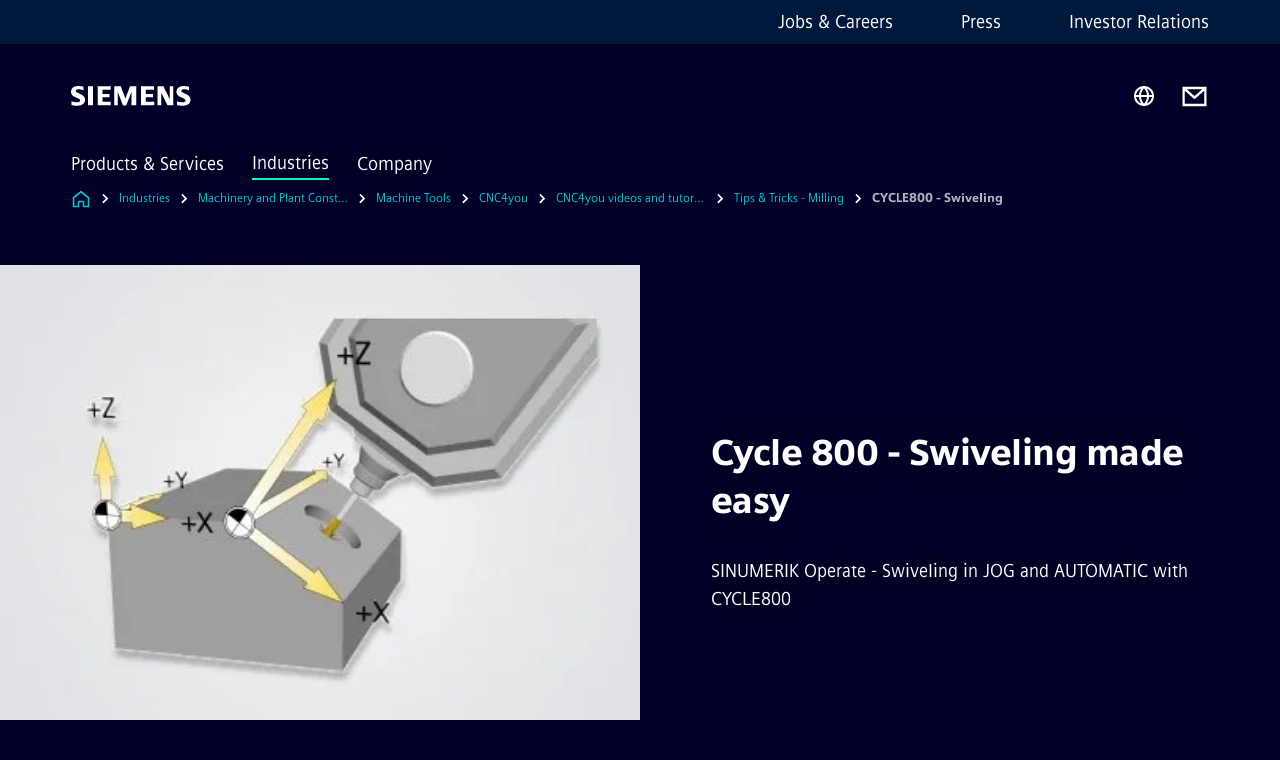

--- FILE ---
content_type: text/html
request_url: https://www.siemens.com/us/en/industries/solutions-for-machine-builders/machine-tools/cnc4you/cnc4you-videos/ttt-mill/cycle800.html
body_size: 8717
content:
<!DOCTYPE html>
<html lang='en' dir='ltr'>

  <head>
    <meta charset='utf-8' />
    <link rel="stylesheet" type="text/css" href="/assets/static/onRenderClient.45efb5d4.css"><link rel="stylesheet" type="text/css" href="/assets/static/search.1156d725.css"><link rel="stylesheet" type="text/css" href="/assets/static/StepCarousel.cca2ceee.css"><link rel="stylesheet" type="text/css" href="/assets/static/ResponsiveLayout.7f1d8e7e.css"><link rel="stylesheet" type="text/css" href="/assets/static/Modal.02e7bb2e.css"><link rel="stylesheet" type="text/css" href="/assets/static/ScrollbarShadows.5173f092.css"><link rel="stylesheet" type="text/css" href="/assets/static/use-section-in-viewport.db47ab30.css">
    <link rel="stylesheet" type="text/css" href="/assets/static/StageWrapper.f250b17a.css"><link rel="stylesheet" type="text/css" href="/assets/static/Logo.0c904b93.css"><link rel="stylesheet" type="text/css" href="/assets/static/SearchInput.2865e8cc.css"><link rel="stylesheet" type="text/css" href="/assets/static/Breadcrumbs.3497a2a9.css"><link rel="stylesheet" type="text/css" href="/assets/static/Button.7d9878e9.css"><link rel="stylesheet" type="text/css" href="/assets/static/DefaultPage.ec7bd55c.css"><link rel="preload" href="/assets/static/SectionAnchor.9aae9b0c.css" as="style" type="text/css"><meta name="viewport" content="width=device-width, initial-scale=1, maximum-scale=1, minimum-scale=1, user-scalable=no, viewport-fit=cover" /><meta name='app-revision' content='2025-11-20T10:13:36.000Z - master - 6f77caf' /><meta http-equiv='Cache-Control' content='public, max-age=600, must-revalidate'><link rel="preload" as="image" imagesrcset="https://assets.new.siemens.com/siemens/assets/api/uuid:bb3f3556-6e91-4df3-8877-14a673bfe244/width:3840/quality:high/scrshot-swivel-schwenken-cycle800-cnc-en.webp 3840w,https://assets.new.siemens.com/siemens/assets/api/uuid:bb3f3556-6e91-4df3-8877-14a673bfe244/width:2732/quality:high/scrshot-swivel-schwenken-cycle800-cnc-en.webp 2732w,https://assets.new.siemens.com/siemens/assets/api/uuid:bb3f3556-6e91-4df3-8877-14a673bfe244/width:2224/quality:high/scrshot-swivel-schwenken-cycle800-cnc-en.webp 2224w,https://assets.new.siemens.com/siemens/assets/api/uuid:bb3f3556-6e91-4df3-8877-14a673bfe244/width:2048/quality:high/scrshot-swivel-schwenken-cycle800-cnc-en.webp 2048w,https://assets.new.siemens.com/siemens/assets/api/uuid:bb3f3556-6e91-4df3-8877-14a673bfe244/width:1920/quality:high/scrshot-swivel-schwenken-cycle800-cnc-en.webp 1920w,https://assets.new.siemens.com/siemens/assets/api/uuid:bb3f3556-6e91-4df3-8877-14a673bfe244/width:1266/quality:high/scrshot-swivel-schwenken-cycle800-cnc-en.webp 1266w,https://assets.new.siemens.com/siemens/assets/api/uuid:bb3f3556-6e91-4df3-8877-14a673bfe244/width:1125/quality:high/scrshot-swivel-schwenken-cycle800-cnc-en.webp 1125w,https://assets.new.siemens.com/siemens/assets/api/uuid:bb3f3556-6e91-4df3-8877-14a673bfe244/width:750/quality:high/scrshot-swivel-schwenken-cycle800-cnc-en.webp 750w,https://assets.new.siemens.com/siemens/assets/api/uuid:bb3f3556-6e91-4df3-8877-14a673bfe244/width:640/quality:high/scrshot-swivel-schwenken-cycle800-cnc-en.webp 640w,https://assets.new.siemens.com/siemens/assets/api/uuid:bb3f3556-6e91-4df3-8877-14a673bfe244/width:320/quality:high/scrshot-swivel-schwenken-cycle800-cnc-en.webp 320w,https://assets.new.siemens.com/siemens/assets/api/uuid:bb3f3556-6e91-4df3-8877-14a673bfe244/width:100/quality:low/scrshot-swivel-schwenken-cycle800-cnc-en.webp 100w" imagesizes="100vw" fetchpriority="high" /><title>CYCLE800 - Swiveling - Siemens US</title>
<link rel="canonical" href="https://www.siemens.com/us/en/industries/solutions-for-machine-builders/machine-tools/cnc4you/cnc4you-videos/ttt-mill/cycle800.html">
<meta name="dc.date.created" content="2025-07-28T15:10:58.655Z" data-generated="">
<meta name="dc.date.modified" content="2025-09-25T19:24:28.587Z" data-generated="">
<meta name="dc.identifier" content="/content/tenants/siemens-com/us/en/market-specific-solutions/machinebuilding/machine-tools/cnc4you/vids-n-tutorials/ttt-mill/cycle-800" data-generated="">
<meta name="dc.language" content="en" data-generated="">
<meta name="dc.region" content="us" data-generated="">
<meta name="dc.type" content="Routing" data-generated="">
<meta name="description" content="Simplify 5-axis machining with CYCLE800: easily define and transform working planes for precise 3+2 axis positioning on milling machines." data-generated="">
<meta name="format-detection" content="telephone=no" data-generated="">
<meta name="fragmentUUID" content="siem:eMkROlp3zQq" data-generated="">
<meta name="google-site-verification" content="Fvc_0K5ODtgQhJnUZsLIdmILnMTt2yNV_oA4xxtDVSw" data-generated="">
<meta name="language" content="en" data-generated="">
<meta name="msapplication-tap-highlight" content="NO" data-generated="">
<meta name="robots" content="index,follow" data-generated="">
<meta name="searchTitle" content="CYCLE800 - Swiveling made easy" data-generated="">
<meta name="template" content="fw_base-page-template" data-generated="">
<meta name="twitter:card" content="summary_large_image" data-generated="">
<meta name="twitter:site" content="@SiemensUSA" data-generated="">
<meta name="viewport" content="width=device-width, initial-scale=1.0, shrink-to-fit=no" data-generated="">
<meta name="x-ua-compatible" content="ie=edge" data-generated="">
<meta property="og:locale" content="en" data-generated="">
<meta property="og:site_name" content="Siemens" data-generated="">
<meta property="og:type" content="fw_Routing" data-generated="">
<meta property="og:url" content="https://www.siemens.com/us/en/industries/solutions-for-machine-builders/machine-tools/cnc4you/cnc4you-videos/ttt-mill/cycle800.html" data-generated=""><link rel="preconnect" href="https://assets.adobedtm.com" /><link rel="preconnect" href="https://w3.siemens.com" /><link rel="preconnect" href="https://siemens.sc.omtrdc.net" /><link rel="preconnect" href="https://assets.new.siemens.com" /><link rel='preconnect' href='https://api.dc.siemens.com/fluidweb' /><script src='//assets.adobedtm.com/launch-EN94e8a0c1a62247fb92741f83d3ea12b6.min.js'></script><link rel="apple-touch-icon" sizes="180x180" href="https://cdn.c2comms.cloud/images/favicons/1.0/apple-touch-icon.png"><link rel="icon" type="image/png" sizes="32x32" href="https://cdn.c2comms.cloud/images/favicons/1.0/favicon-32x32.png"><link rel="icon" type="image/png" sizes="16x16" href="https://cdn.c2comms.cloud/images/favicons/1.0/favicon-16x16.png"><link rel="manifest" href="https://cdn.c2comms.cloud/images/favicons/1.0/site.webmanifest"><link rel="mask-icon" href="https://cdn.c2comms.cloud/images/favicons/1.0/safari-pinned-tab.svg" color="#5bbad5"><link rel="shortcut icon" href="https://cdn.c2comms.cloud/images/favicons/1.0/favicon.ico"><meta name="msapplication-TileColor" content="#da532c"><meta name="msapplication-config" content="https://cdn.c2comms.cloud/images/favicons/1.0/browserconfig.xml"><meta name="theme-color" content="#ffffff"><script> var _mtm = window._mtm = window._mtm || []; _mtm.push({'mtm.startTime': (new Date().getTime()), 'event': 'mtm.Start'});
      (function() {
        var d=document, g=d.createElement('script'), s=d.getElementsByTagName('script')[0];
        g.async=true; g.src='https://w3.siemens.com/js/container_Rfpo1n9N.js'; s.parentNode.insertBefore(g,s);
      })();
    </script>
  </head>

  <body class='fluidWebRoot'>
    <div id='app'><div class="app"><!--[--><div class="page fluidPage"><div class="fluidPage__wrapper page__wrapper"><!--[--><header class="header"><ul class="skipLinks" data-ste-element="skip-links"><li><a style="" class="button button--tertiary button--default button--icon button--iconArrowRight button--iconRight button--link skipLinks__skipLink skipLinks__skipLink" data-ste-element href="#main" target="_self"><!--[-->Skip to main content<!--]--></a></li><li><a data-ste-element="inlineLink" class="skipLinks__skipLink inlineLink inlineLink--default skipLinks__skipLink" href="#navigation"><!--[--><!----><!--[--><!--[-->Skip to main navigation<!--]--><!--]--><span class="icon icon__name--chevron-right inlineLink__icon" data-ste-element="icon" style="--icon-color:white;--icon-size:20px;" position="after"></span><!--]--></a></li><li><a data-ste-element="inlineLink" class="skipLinks__skipLink inlineLink inlineLink--default skipLinks__skipLink" href="#footer"><!--[--><!----><!--[--><!--[-->Skip to footer<!--]--><!--]--><span class="icon icon__name--chevron-right inlineLink__icon" data-ste-element="icon" style="--icon-color:white;--icon-size:20px;" position="after"></span><!--]--></a></li></ul><div class="responsiveLayout responsiveLayout--hideOnXsmall responsiveLayout--hideOnSmall header__metaMenu"><!--[--><!----><nav aria-label="Header secondary navigation" class="secondaryNavigation" data-ste-element="secondary-navigation"><!----><ul class="secondaryNavigation__links"><!--[--><li><!--[--><a data-ste-element="metaNavigationLink" class="metaNavigationLink secondaryNavigation__link" href="https://www.siemens.com/us/en/company/jobs.html" data-v-b19e575c>Jobs &amp; Careers</a><!--]--></li><li><!--[--><a data-ste-element="metaNavigationLink" class="metaNavigationLink secondaryNavigation__link" href="https://www.siemens.com/us/en/company/press/entry.html" data-v-b19e575c>Press</a><!--]--></li><li><!--[--><a data-ste-element="metaNavigationLink" class="metaNavigationLink secondaryNavigation__link" href="https://www.siemens.com/global/en/company/investor-relations.html" data-v-b19e575c>Investor Relations</a><!--]--></li><!--]--></ul></nav><!--]--></div><div class="header__topBar"><div class="header__logoContainer"><!--[--><!----><div class="logo" data-ste-element="logo"><a class="logo__logo" tabindex="0" title="Siemens" aria-label="Siemens" href="https://www.siemens.com/us/en.html" target="_self"><!--[--><div class="logo__logoSiemens logo__logoSiemens--white"></div><!--]--></a></div><!--]--><!----></div><div class="header__iconsWrapper"><div class="headerSearch" data-ste-element="header-search"><form class="headerSearch__form"><!----><div class="headerSearch__animationWrapper"><div class="responsiveLayout responsiveLayout--hideOnMedium responsiveLayout--hideOnLarge responsiveLayout--hideOnXlarge"><!--[--><button class="headerSearch__icon" type="submit" value="search" aria-label="Ask or search anything…"></button><!--]--></div><div class="responsiveLayout responsiveLayout--hideOnXsmall responsiveLayout--hideOnSmall"><!--[--><div class="submitInput submitInput--normal submitInput--empty headerSearch__inputWrapper" data-ste-element="submitInput"><!--[--><!--]--><input id="submitInput__input" value data-hj-allow aria-controls="suggestionList__undefined" class="headerSearch__input submitInput__input" aria-label="Ask or search anything…" placeholder="Ask or search anything…" size="23" maxlength="2000" type="text"><!--[--><!--]--><button class="submitInput__applyButton submitInput__applyButton--search" aria-label="Ask or search anything…"></button><!--[--><!--]--></div><div style="display:none;" class="headerSearch__dropdown"><div><span class="headerSearch__suggestionAudioHint" aria-live="polite" tabindex="-1">0 suggestions available. Use the up and down arrow keys to navigate.</span><div class="headerSearch__suggestionHeadline" tabindex="-1">Search suggestion</div><ul id="suggestionList__undefined" class="headerSearch__suggestions"><!--[--><!--]--><!--[--><!--]--><!--[--><!--]--></ul></div><!----></div><!--]--></div></div></form></div><!----><!----><div class="header__regionSelectorWrapper"><div class="regionSelector"><button id="meta-nav" class="regionSelector__trigger" data-ste-element="region-selector" aria-label="Region Selector" aria-expanded="false" data-disable-live-translation><div class="responsiveLayout responsiveLayout--hideOnXsmall responsiveLayout--hideOnSmall responsiveLayout--hideOnMedium"><!--[--><span data-disable-live-translation>United States</span><!--]--></div></button><!----><!----><!----></div></div><a style="" aria-label="Contact us" class="button button--tertiary button--default button--link header__contactUs header__contactUs" data-ste-element href="https://www.siemens.com/us/en/industries/solutions-for-machine-builders/machine-tools/cnc4you/form-mail-to-cnc4you.html" target="_self"><!--[--><!--]--></a><!----><div class="header__navigationCloseWrapper"><!----></div><!----></div></div><div class="header__navigationWrapper"><div style="display:none;"><!----></div><nav id="navigation" class="header__navigation" aria-label="Header primary navigation"><!----><div class="responsiveLayout responsiveLayout--hideOnMedium responsiveLayout--hideOnLarge responsiveLayout--hideOnXlarge"><!--[--><ul><div class="header__burgerMenuWrapper"><button id="navigation" class="header__burgerMenu" aria-label="main menu" aria-expanded="false"></button></div></ul><!--]--></div><div class="responsiveLayout responsiveLayout--hideOnXsmall responsiveLayout--hideOnSmall" style="display:contents;"><!--[--><div class="stepCarousel"><ul class="stepCarousel__links"><!--[--><li class="stepCarousel__link"><!--[--><button class="header__firstNaviItem" aria-expanded="false" aria-haspopup="false" aria-live="off">Products & Services</button><!--]--></li><li class="stepCarousel__link"><!--[--><button class="header__firstNaviItem header__firstNaviItem--activePath" aria-expanded="false" aria-haspopup="false" aria-live="off">Industries</button><!--]--></li><li class="stepCarousel__link"><!--[--><button class="header__firstNaviItem" aria-expanded="false" aria-haspopup="false" aria-live="off">Company</button><!--]--></li><!--]--><li><!--[--><!--]--></li></ul><!----><!----></div><!--]--></div></nav></div><!----><!----><!----><!----></header><!----><!--]--><!--[--><!--[--><main id="main" class="contentTree" data-ste-element="content-tree"><div class="contentTree__itemsWrapper"><!--[--><div class="contentTree__item"><!--[--><!--[--><div class="pageSection pageSection__layoutDefault stage stage--firstStage stage--imageLeft" data-test="dads" id="siem:TCyhkaqHg1n" data-anchor="Cycle800Swivelingmadeeasy" data-ste-element="stage"><!--[--><!--[--><!----><div class="stage__content"><div class="stage__headerContainer"><!----><h1 class="stage__header"><span>Cycle 800 - Swiveling made easy</span></h1></div><div class="responsiveLayout responsiveLayout--hideOnXsmall responsiveLayout--hideOnSmall"><!--[--><div class="stage__description"><div class="stage__text"><html><head></head><body><p><span>SINUMERIK Operate - Swiveling in JOG and AUTOMATIC with CYCLE800</span></p></body></html></div><!----><div class="stage__buttonsContainer"><!----></div></div><!----><!--]--></div></div><div class="stage__contentImage"><div class="responsiveImage--hasAspectRatio responsiveImage" data-ste-element="responsive-image" style="padding-bottom:75%;"><!--[--><picture><!--[--><source data-sizes="auto" type="image/webp" data-srcset="https://assets.new.siemens.com/siemens/assets/api/uuid:bb3f3556-6e91-4df3-8877-14a673bfe244/width:3840/quality:high/scrshot-swivel-schwenken-cycle800-cnc-en.webp 3840w,https://assets.new.siemens.com/siemens/assets/api/uuid:bb3f3556-6e91-4df3-8877-14a673bfe244/width:2732/quality:high/scrshot-swivel-schwenken-cycle800-cnc-en.webp 2732w,https://assets.new.siemens.com/siemens/assets/api/uuid:bb3f3556-6e91-4df3-8877-14a673bfe244/width:2224/quality:high/scrshot-swivel-schwenken-cycle800-cnc-en.webp 2224w,https://assets.new.siemens.com/siemens/assets/api/uuid:bb3f3556-6e91-4df3-8877-14a673bfe244/width:2048/quality:high/scrshot-swivel-schwenken-cycle800-cnc-en.webp 2048w,https://assets.new.siemens.com/siemens/assets/api/uuid:bb3f3556-6e91-4df3-8877-14a673bfe244/width:1920/quality:high/scrshot-swivel-schwenken-cycle800-cnc-en.webp 1920w,https://assets.new.siemens.com/siemens/assets/api/uuid:bb3f3556-6e91-4df3-8877-14a673bfe244/width:1266/quality:high/scrshot-swivel-schwenken-cycle800-cnc-en.webp 1266w,https://assets.new.siemens.com/siemens/assets/api/uuid:bb3f3556-6e91-4df3-8877-14a673bfe244/width:1125/quality:high/scrshot-swivel-schwenken-cycle800-cnc-en.webp 1125w,https://assets.new.siemens.com/siemens/assets/api/uuid:bb3f3556-6e91-4df3-8877-14a673bfe244/width:750/quality:high/scrshot-swivel-schwenken-cycle800-cnc-en.webp 750w,https://assets.new.siemens.com/siemens/assets/api/uuid:bb3f3556-6e91-4df3-8877-14a673bfe244/width:640/quality:high/scrshot-swivel-schwenken-cycle800-cnc-en.webp 640w,https://assets.new.siemens.com/siemens/assets/api/uuid:bb3f3556-6e91-4df3-8877-14a673bfe244/width:320/quality:high/scrshot-swivel-schwenken-cycle800-cnc-en.webp 320w,https://assets.new.siemens.com/siemens/assets/api/uuid:bb3f3556-6e91-4df3-8877-14a673bfe244/width:100/quality:low/scrshot-swivel-schwenken-cycle800-cnc-en.webp 100w" data-lowsrc="https://assets.new.siemens.com/siemens/assets/api/uuid:bb3f3556-6e91-4df3-8877-14a673bfe244/width:100/quality:low/scrshot-swivel-schwenken-cycle800-cnc-en.jpg"><source data-sizes="auto" data-srcset="https://assets.new.siemens.com/siemens/assets/api/uuid:bb3f3556-6e91-4df3-8877-14a673bfe244/width:3840/quality:high/scrshot-swivel-schwenken-cycle800-cnc-en.jpg 3840w,https://assets.new.siemens.com/siemens/assets/api/uuid:bb3f3556-6e91-4df3-8877-14a673bfe244/width:2732/quality:high/scrshot-swivel-schwenken-cycle800-cnc-en.jpg 2732w,https://assets.new.siemens.com/siemens/assets/api/uuid:bb3f3556-6e91-4df3-8877-14a673bfe244/width:2224/quality:high/scrshot-swivel-schwenken-cycle800-cnc-en.jpg 2224w,https://assets.new.siemens.com/siemens/assets/api/uuid:bb3f3556-6e91-4df3-8877-14a673bfe244/width:2048/quality:high/scrshot-swivel-schwenken-cycle800-cnc-en.jpg 2048w,https://assets.new.siemens.com/siemens/assets/api/uuid:bb3f3556-6e91-4df3-8877-14a673bfe244/width:1920/quality:high/scrshot-swivel-schwenken-cycle800-cnc-en.jpg 1920w,https://assets.new.siemens.com/siemens/assets/api/uuid:bb3f3556-6e91-4df3-8877-14a673bfe244/width:1266/quality:high/scrshot-swivel-schwenken-cycle800-cnc-en.jpg 1266w,https://assets.new.siemens.com/siemens/assets/api/uuid:bb3f3556-6e91-4df3-8877-14a673bfe244/width:1125/quality:high/scrshot-swivel-schwenken-cycle800-cnc-en.jpg 1125w,https://assets.new.siemens.com/siemens/assets/api/uuid:bb3f3556-6e91-4df3-8877-14a673bfe244/width:750/quality:high/scrshot-swivel-schwenken-cycle800-cnc-en.jpg 750w,https://assets.new.siemens.com/siemens/assets/api/uuid:bb3f3556-6e91-4df3-8877-14a673bfe244/width:640/quality:high/scrshot-swivel-schwenken-cycle800-cnc-en.jpg 640w,https://assets.new.siemens.com/siemens/assets/api/uuid:bb3f3556-6e91-4df3-8877-14a673bfe244/width:320/quality:high/scrshot-swivel-schwenken-cycle800-cnc-en.jpg 320w,https://assets.new.siemens.com/siemens/assets/api/uuid:bb3f3556-6e91-4df3-8877-14a673bfe244/width:100/quality:low/scrshot-swivel-schwenken-cycle800-cnc-en.jpg 100w" data-lowsrc="https://assets.new.siemens.com/siemens/assets/api/uuid:bb3f3556-6e91-4df3-8877-14a673bfe244/width:100/quality:low/scrshot-swivel-schwenken-cycle800-cnc-en.webp"><!--]--><img data-sizes="auto" alt="Advanced Surface" title="Advanced Surface" class="lazyload blur-up responsiveImage__blurUp--always" width="4" height="3" style="position:absolute;" data-src="https://assets.new.siemens.com/siemens/assets/api/uuid:bb3f3556-6e91-4df3-8877-14a673bfe244/width:100/quality:low/scrshot-swivel-schwenken-cycle800-cnc-en.jpg"></picture><noscript><picture><!--[--><source type="image/webp" srcset="https://assets.new.siemens.com/siemens/assets/api/uuid:bb3f3556-6e91-4df3-8877-14a673bfe244/width:3840/quality:high/scrshot-swivel-schwenken-cycle800-cnc-en.webp 3840w,https://assets.new.siemens.com/siemens/assets/api/uuid:bb3f3556-6e91-4df3-8877-14a673bfe244/width:2732/quality:high/scrshot-swivel-schwenken-cycle800-cnc-en.webp 2732w,https://assets.new.siemens.com/siemens/assets/api/uuid:bb3f3556-6e91-4df3-8877-14a673bfe244/width:2224/quality:high/scrshot-swivel-schwenken-cycle800-cnc-en.webp 2224w,https://assets.new.siemens.com/siemens/assets/api/uuid:bb3f3556-6e91-4df3-8877-14a673bfe244/width:2048/quality:high/scrshot-swivel-schwenken-cycle800-cnc-en.webp 2048w,https://assets.new.siemens.com/siemens/assets/api/uuid:bb3f3556-6e91-4df3-8877-14a673bfe244/width:1920/quality:high/scrshot-swivel-schwenken-cycle800-cnc-en.webp 1920w,https://assets.new.siemens.com/siemens/assets/api/uuid:bb3f3556-6e91-4df3-8877-14a673bfe244/width:1266/quality:high/scrshot-swivel-schwenken-cycle800-cnc-en.webp 1266w,https://assets.new.siemens.com/siemens/assets/api/uuid:bb3f3556-6e91-4df3-8877-14a673bfe244/width:1125/quality:high/scrshot-swivel-schwenken-cycle800-cnc-en.webp 1125w,https://assets.new.siemens.com/siemens/assets/api/uuid:bb3f3556-6e91-4df3-8877-14a673bfe244/width:750/quality:high/scrshot-swivel-schwenken-cycle800-cnc-en.webp 750w,https://assets.new.siemens.com/siemens/assets/api/uuid:bb3f3556-6e91-4df3-8877-14a673bfe244/width:640/quality:high/scrshot-swivel-schwenken-cycle800-cnc-en.webp 640w,https://assets.new.siemens.com/siemens/assets/api/uuid:bb3f3556-6e91-4df3-8877-14a673bfe244/width:320/quality:high/scrshot-swivel-schwenken-cycle800-cnc-en.webp 320w,https://assets.new.siemens.com/siemens/assets/api/uuid:bb3f3556-6e91-4df3-8877-14a673bfe244/width:100/quality:low/scrshot-swivel-schwenken-cycle800-cnc-en.webp 100w"><source srcset="https://assets.new.siemens.com/siemens/assets/api/uuid:bb3f3556-6e91-4df3-8877-14a673bfe244/width:3840/quality:high/scrshot-swivel-schwenken-cycle800-cnc-en.jpg 3840w,https://assets.new.siemens.com/siemens/assets/api/uuid:bb3f3556-6e91-4df3-8877-14a673bfe244/width:2732/quality:high/scrshot-swivel-schwenken-cycle800-cnc-en.jpg 2732w,https://assets.new.siemens.com/siemens/assets/api/uuid:bb3f3556-6e91-4df3-8877-14a673bfe244/width:2224/quality:high/scrshot-swivel-schwenken-cycle800-cnc-en.jpg 2224w,https://assets.new.siemens.com/siemens/assets/api/uuid:bb3f3556-6e91-4df3-8877-14a673bfe244/width:2048/quality:high/scrshot-swivel-schwenken-cycle800-cnc-en.jpg 2048w,https://assets.new.siemens.com/siemens/assets/api/uuid:bb3f3556-6e91-4df3-8877-14a673bfe244/width:1920/quality:high/scrshot-swivel-schwenken-cycle800-cnc-en.jpg 1920w,https://assets.new.siemens.com/siemens/assets/api/uuid:bb3f3556-6e91-4df3-8877-14a673bfe244/width:1266/quality:high/scrshot-swivel-schwenken-cycle800-cnc-en.jpg 1266w,https://assets.new.siemens.com/siemens/assets/api/uuid:bb3f3556-6e91-4df3-8877-14a673bfe244/width:1125/quality:high/scrshot-swivel-schwenken-cycle800-cnc-en.jpg 1125w,https://assets.new.siemens.com/siemens/assets/api/uuid:bb3f3556-6e91-4df3-8877-14a673bfe244/width:750/quality:high/scrshot-swivel-schwenken-cycle800-cnc-en.jpg 750w,https://assets.new.siemens.com/siemens/assets/api/uuid:bb3f3556-6e91-4df3-8877-14a673bfe244/width:640/quality:high/scrshot-swivel-schwenken-cycle800-cnc-en.jpg 640w,https://assets.new.siemens.com/siemens/assets/api/uuid:bb3f3556-6e91-4df3-8877-14a673bfe244/width:320/quality:high/scrshot-swivel-schwenken-cycle800-cnc-en.jpg 320w,https://assets.new.siemens.com/siemens/assets/api/uuid:bb3f3556-6e91-4df3-8877-14a673bfe244/width:100/quality:low/scrshot-swivel-schwenken-cycle800-cnc-en.jpg 100w"><!--]--><img alt="Advanced Surface" title="Advanced Surface" loading="lazy" class="" style="position:absolute;" src="https://assets.new.siemens.com/siemens/assets/api/uuid:bb3f3556-6e91-4df3-8877-14a673bfe244/width:100/quality:low/scrshot-swivel-schwenken-cycle800-cnc-en.jpg" width="4" height="3"></picture></noscript><!--]--><!----></div><!----></div><div class="responsiveLayout responsiveLayout--hideOnMedium responsiveLayout--hideOnLarge responsiveLayout--hideOnXlarge"><!--[--><div class="stage__description"><div class="stage__text"><html><head></head><body><p><span>SINUMERIK Operate - Swiveling in JOG and AUTOMATIC with CYCLE800</span></p></body></html></div><!----><div class="stage__buttonsContainer"><!----></div></div><!----><!--]--></div><!--]--><!--]--></div><!----><!--]--><!----><!----><!--]--></div><div class="contentTree__item"><!----></div><div class="contentTree__item"><!----></div><div class="contentTree__item"><!----></div><div class="contentTree__item"><!----></div><!--]--><div class="contentTree__item"><!----></div></div></main><!--]--><!--]--></div><!----><!----><div class="page__backToTopButtonContainer"><!----></div><footer id="footer" class="footer" data-ste-element="footer"><!--[--><!--[--><ul class="footer__footerLinksWrapper footer__footerLinksWrapper--flexEnd"><!--[--><li class="footer__footerLinksItem"><a class="footerLink footer__footerLink" data-ste-element="footerLink" href="https://www.siemens.com/us/en/general/legal.html" data-v-774b2169><!--[-->Corporate Information<!--]--></a></li><li class="footer__footerLinksItem"><a class="footerLink footer__footerLink" data-ste-element="footerLink" href="https://www.siemens.com/global/en/general/privacy-notice.html" data-v-774b2169><!--[-->Privacy Notice<!--]--></a></li><li class="footer__footerLinksItem"><a class="footerLink footer__footerLink" data-ste-element="footerLink" href="https://www.siemens.com/us/en/general/legal/cookie-notice.html" data-v-774b2169><!--[-->Cookie Notice<!--]--></a></li><li class="footer__footerLinksItem"><a class="footerLink footer__footerLink" data-ste-element="footerLink" href="https://www.siemens.com/us/en/general/legal/terms-of-use.html" data-v-774b2169><!--[-->Terms of Use<!--]--></a></li><li class="footer__footerLinksItem"><a class="footerLink footer__footerLink" data-ste-element="footerLink" href="https://www.siemens.com/us/en/general/legal/digital-id.html" data-v-774b2169><!--[-->Digital ID<!--]--></a></li><li class="footer__footerLinksItem"><a class="footerLink footer__footerLink" data-ste-element="footerLink" href="https://www.siemens.com/global/en/company/about/compliance/reporting-channels.html" data-v-774b2169><!--[-->Whistleblowing<!--]--></a></li><!--]--></ul><!--]--><!--[--><!----><!--]--><!--[--><div class="footer__copyrightWrapper"><span class="footer__copyright">© Siemens 1996 - 2025</span></div><!--]--><!--[--><div class="footer__socialMedia__wrapper"><div class="logo_wrapper"><div id="logo" class="logo"><a class="logo__logo" href="https://www.siemens.com/global/en.html" tabindex="0" title="Siemens" aria-label="Siemens" style="" target="_blank"><div class="logo__logoSiemens"></div></a></div><!----></div><ul class="footer__socialMedia_links"><!--[--><li><a aria-label="TWITTER" href="https://twitter.com/SiemensUSA" class="footer__socialMediaItem" rel="noopener noreferrer" target="_blank"><span class="icon icon__name--twitter" data-ste-element="icon" style="--icon-color:white;--icon-size:24px;"></span></a></li><li><a aria-label="LINKEDIN" href="https://www.linkedin.com/company/siemens" class="footer__socialMediaItem" rel="noopener noreferrer" target="_blank"><span class="icon icon__name--linkedin" data-ste-element="icon" style="--icon-color:white;--icon-size:24px;"></span></a></li><li><a aria-label="FACEBOOK" href="https://www.facebook.com/siemensusa" class="footer__socialMediaItem" rel="noopener noreferrer" target="_blank"><span class="icon icon__name--facebook" data-ste-element="icon" style="--icon-color:white;--icon-size:24px;"></span></a></li><li><a aria-label="YOUTUBE" href="https://www.youtube.com/user/Siemens" class="footer__socialMediaItem" rel="noopener noreferrer" target="_blank"><span class="icon icon__name--youtube" data-ste-element="icon" style="--icon-color:white;--icon-size:24px;"></span></a></li><li><a aria-label="INSTAGRAM" href="https://www.instagram.com/siemens_usa/" class="footer__socialMediaItem" rel="noopener noreferrer" target="_blank"><span class="icon icon__name--instagram" data-ste-element="icon" style="--icon-color:white;--icon-size:24px;"></span></a></li><!--]--></ul></div><!--]--><!--]--></footer></div><!--]--></div></div>
    <link rel="modulepreload" href="/assets/js/ResponsiveImage-440f251c.js" as="script" type="text/javascript"><link rel="modulepreload" href="/assets/js/PageSection-a3cc87c7.js" as="script" type="text/javascript"><link rel="modulepreload" href="/assets/js/StageWrapper.vue_vue_type_script_setup_true_lang-f9fdb537.js" as="script" type="text/javascript"><link rel="modulepreload" href="/assets/js/StageWrapper-2ab0fcbd.js" as="script" type="text/javascript"><link rel="modulepreload" href="/assets/js/Button-54bae0bc.js" as="script" type="text/javascript"><link rel="modulepreload" href="/assets/js/DefaultPage-fc7114f0.js" as="script" type="text/javascript"><link rel="modulepreload" href="/assets/js/SectionAnchor-ac5744a5.js" as="script" type="text/javascript"><script>"use strict";(()=>{var{replace:s}="",g=/&(?:amp|#38|lt|#60|gt|#62|apos|#39|quot|#34);/g;var l={"&amp;":"&","&#38;":"&","&lt;":"<","&#60;":"<","&gt;":">","&#62;":">","&apos;":"'","&#39;":"'","&quot;":'"',"&#34;":'"'},p=e=>l[e],n=e=>s.call(e,g,p);var o={A:"groupA",B:"groupB"};var t={BAD_REQUEST:400,INTERNAL_SERVER_ERROR:500,NOT_FOUND:404,TEMPORARY_REDIRECT:307,UNARHORIZED:401},c={[t.TEMPORARY_REDIRECT]:{code:t.BAD_REQUEST,message:"Method and body not changed.",title:"Temporary Redirect"},[t.BAD_REQUEST]:{code:t.BAD_REQUEST,title:"Bad request"},[t.UNARHORIZED]:{code:t.UNARHORIZED,title:"Unauthorized"},[t.NOT_FOUND]:{code:t.NOT_FOUND,message:"This page could not be found.",title:"Page Not Found"},[t.INTERNAL_SERVER_ERROR]:{code:t.INTERNAL_SERVER_ERROR,message:"Internal Server Error",title:"Something went wrong."}};var r=(e,a)=>{if(!a)return;if(a==="main"){e.abtest=o.A;return}e.abtest=o.B,e.path=e.path.replace(/(.*)-b\.html$/,"$1.html")};window.siemens={datalayer:JSON.parse(n(`{\&quot;activateStream\&quot;:false,\&quot;companyName\&quot;:\&quot;Siemens\&quot;,\&quot;component\&quot;:{},\&quot;copyright\&quot;:\&quot;© Siemens 1996 - 2025\&quot;,\&quot;dateFormat\&quot;:\&quot;MMM d, yyyy\&quot;,\&quot;dateFormatWithoutYear\&quot;:\&quot;MMM d\&quot;,\&quot;designVariant\&quot;:\&quot;dark\&quot;,\&quot;floatingConversionButtonLabel\&quot;:\&quot;\&quot;,\&quot;floatingConversionButtonLink\&quot;:\&quot;\&quot;,\&quot;footerLinks\&quot;:[{\&quot;text\&quot;:\&quot;Corporate Information\&quot;,\&quot;url\&quot;:\&quot;https://www.siemens.com/us/en/general/legal.html\&quot;,\&quot;target\&quot;:\&quot;sametab\&quot;},{\&quot;text\&quot;:\&quot;Privacy Notice\&quot;,\&quot;url\&quot;:\&quot;https://www.siemens.com/global/en/general/privacy-notice.html\&quot;,\&quot;target\&quot;:\&quot;sametab\&quot;},{\&quot;text\&quot;:\&quot;Cookie Notice\&quot;,\&quot;url\&quot;:\&quot;https://www.siemens.com/us/en/general/legal/cookie-notice.html\&quot;,\&quot;target\&quot;:\&quot;sametab\&quot;},{\&quot;text\&quot;:\&quot;Terms of Use\&quot;,\&quot;url\&quot;:\&quot;https://www.siemens.com/us/en/general/legal/terms-of-use.html\&quot;,\&quot;target\&quot;:\&quot;sametab\&quot;},{\&quot;text\&quot;:\&quot;Digital ID\&quot;,\&quot;url\&quot;:\&quot;https://www.siemens.com/us/en/general/legal/digital-id.html\&quot;,\&quot;target\&quot;:\&quot;sametab\&quot;},{\&quot;text\&quot;:\&quot;Whistleblowing\&quot;,\&quot;url\&quot;:\&quot;https://www.siemens.com/global/en/company/about/compliance/reporting-channels.html\&quot;,\&quot;target\&quot;:\&quot;sametab\&quot;}],\&quot;headerLinks\&quot;:[{\&quot;text\&quot;:\&quot;Jobs &amp; Careers\&quot;,\&quot;url\&quot;:\&quot;https://www.siemens.com/us/en/company/jobs.html\&quot;,\&quot;target\&quot;:\&quot;sametab\&quot;},{\&quot;text\&quot;:\&quot;Press\&quot;,\&quot;url\&quot;:\&quot;https://www.siemens.com/us/en/company/press/entry.html\&quot;,\&quot;target\&quot;:\&quot;sametab\&quot;},{\&quot;text\&quot;:\&quot;Investor Relations\&quot;,\&quot;url\&quot;:\&quot;https://www.siemens.com/global/en/company/investor-relations.html\&quot;,\&quot;target\&quot;:\&quot;sametab\&quot;}],\&quot;isBusinessLinksDeactivated\&quot;:true,\&quot;jquery\&quot;:false,\&quot;language\&quot;:\&quot;en\&quot;,\&quot;navRegion\&quot;:\&quot;us\&quot;,\&quot;navigation\&quot;:{\&quot;continent\&quot;:\&quot;world\&quot;,\&quot;inPageNavigation\&quot;:{\&quot;enabled\&quot;:false},\&quot;navTitle\&quot;:\&quot;CYCLE800 - Swiveling\&quot;,\&quot;navText\&quot;:\&quot;CYCLE800 - Swiveling\&quot;,\&quot;hideInNav\&quot;:false,\&quot;showInBread\&quot;:true,\&quot;linkUrl\&quot;:\&quot;https://www.siemens.com/us/en/industries/solutions-for-machine-builders/machine-tools/cnc4you/cnc4you-videos/ttt-mill/cycle800.html\&quot;,\&quot;alias\&quot;:\&quot;cycle800\&quot;,\&quot;rank\&quot;:20,\&quot;orderedRankedPageIds\&quot;:[\&quot;siem:6C168zdS1ZG\&quot;,\&quot;siem:FLZ3mOIQco7\&quot;,\&quot;siem:eMkROlp3zQq\&quot;,\&quot;siem:hUoJQVcEXpz\&quot;,\&quot;siem:GORlW19ldwQ\&quot;,\&quot;siem:ILqSmw4LSaF\&quot;,\&quot;siem:xvIw3dba4ik\&quot;,\&quot;siem:MFlG5ety4zi\&quot;,\&quot;siem:fn1MhzLLU5P\&quot;,\&quot;siem:vvP7mvyc8fq\&quot;,\&quot;siem:YcuhYUh1BBT\&quot;,\&quot;siem:g8EqrKcCIAP\&quot;,\&quot;siem:8a3WZgQih7G\&quot;,\&quot;siem:rKC2uKuYAFW\&quot;,\&quot;siem:3HOjXKylrM5\&quot;,\&quot;siem:YMJr5LO3IZn\&quot;,\&quot;siem:uW0LrE1pNd4\&quot;,\&quot;siem:nbKnsVapoTH\&quot;,\&quot;siem:2NWBrmVPnF0\&quot;,\&quot;siem:i3sPZYppnaf\&quot;]},\&quot;pagePath\&quot;:\&quot;/us/en/industries/solutions-for-machine-builders/machine-tools/cnc4you/cnc4you-videos/ttt-mill/cycle800.html\&quot;,\&quot;pageStructure\&quot;:[\&quot;siem:TCyhkaqHg1n\&quot;,\&quot;siem:7FQMAawHf6b\&quot;,\&quot;siem:RdaldsW29vV\&quot;,\&quot;siem:0mefsuPw2UG\&quot;,\&quot;siem:HatTBI6mSzc\&quot;],\&quot;pageTitle\&quot;:\&quot;CYCLE800 - Swiveling - Siemens US\&quot;,\&quot;snapScroll\&quot;:false,\&quot;socialChannels\&quot;:[{\&quot;label\&quot;:\&quot;TWITTER\&quot;,\&quot;url\&quot;:\&quot;https://twitter.com/SiemensUSA\&quot;,\&quot;type\&quot;:\&quot;twitter\&quot;},{\&quot;label\&quot;:\&quot;LINKEDIN\&quot;,\&quot;url\&quot;:\&quot;https://www.linkedin.com/company/siemens\&quot;,\&quot;type\&quot;:\&quot;linkedin\&quot;},{\&quot;label\&quot;:\&quot;FACEBOOK\&quot;,\&quot;url\&quot;:\&quot;https://www.facebook.com/siemensusa\&quot;,\&quot;type\&quot;:\&quot;facebook\&quot;},{\&quot;label\&quot;:\&quot;YOUTUBE\&quot;,\&quot;url\&quot;:\&quot;https://www.youtube.com/user/Siemens\&quot;,\&quot;type\&quot;:\&quot;youtube\&quot;},{\&quot;label\&quot;:\&quot;INSTAGRAM\&quot;,\&quot;url\&quot;:\&quot;https://www.instagram.com/siemens_usa/\&quot;,\&quot;type\&quot;:\&quot;instagram\&quot;}],\&quot;tagsearchEnableRelatedTags\&quot;:false,\&quot;tagsearchShowRecommendations\&quot;:false,\&quot;tagsearchTags\&quot;:[],\&quot;topics\&quot;:[],\&quot;urlParams\&quot;:[],\&quot;useLazyload\&quot;:false}`)),pageConfiguration:JSON.parse(n(`{\&quot;path\&quot;:\&quot;/us/en/industries/solutions-for-machine-builders/machine-tools/cnc4you/cnc4you-videos/ttt-mill/cycle800.html\&quot;,\&quot;floatingConversionButtonLabel\&quot;:\&quot;\&quot;,\&quot;floatingConversionButtonLink\&quot;:\&quot;\&quot;,\&quot;floatingConversionButtonLinkTarget\&quot;:\&quot;sametab\&quot;,\&quot;dateFormat\&quot;:\&quot;MMM d, yyyy\&quot;,\&quot;dateFormatWithoutYear\&quot;:\&quot;MMM d\&quot;,\&quot;pageStructure\&quot;:[\&quot;siem:TCyhkaqHg1n\&quot;,\&quot;siem:7FQMAawHf6b\&quot;,\&quot;siem:RdaldsW29vV\&quot;,\&quot;siem:0mefsuPw2UG\&quot;,\&quot;siem:HatTBI6mSzc\&quot;],\&quot;tagsearchTags\&quot;:[],\&quot;companyName\&quot;:\&quot;Siemens\&quot;,\&quot;copyRight\&quot;:\&quot;© Siemens 1996 - 2025\&quot;,\&quot;socialChannels\&quot;:[{\&quot;label\&quot;:\&quot;TWITTER\&quot;,\&quot;url\&quot;:\&quot;https://twitter.com/SiemensUSA\&quot;,\&quot;type\&quot;:\&quot;twitter\&quot;},{\&quot;label\&quot;:\&quot;LINKEDIN\&quot;,\&quot;url\&quot;:\&quot;https://www.linkedin.com/company/siemens\&quot;,\&quot;type\&quot;:\&quot;linkedin\&quot;},{\&quot;label\&quot;:\&quot;FACEBOOK\&quot;,\&quot;url\&quot;:\&quot;https://www.facebook.com/siemensusa\&quot;,\&quot;type\&quot;:\&quot;facebook\&quot;},{\&quot;label\&quot;:\&quot;YOUTUBE\&quot;,\&quot;url\&quot;:\&quot;https://www.youtube.com/user/Siemens\&quot;,\&quot;type\&quot;:\&quot;youtube\&quot;},{\&quot;label\&quot;:\&quot;INSTAGRAM\&quot;,\&quot;url\&quot;:\&quot;https://www.instagram.com/siemens_usa/\&quot;,\&quot;type\&quot;:\&quot;instagram\&quot;}],\&quot;footerLinks\&quot;:[{\&quot;text\&quot;:\&quot;Corporate Information\&quot;,\&quot;url\&quot;:\&quot;https://www.siemens.com/us/en/general/legal.html\&quot;,\&quot;target\&quot;:\&quot;sametab\&quot;},{\&quot;text\&quot;:\&quot;Privacy Notice\&quot;,\&quot;url\&quot;:\&quot;https://www.siemens.com/global/en/general/privacy-notice.html\&quot;,\&quot;target\&quot;:\&quot;sametab\&quot;},{\&quot;text\&quot;:\&quot;Cookie Notice\&quot;,\&quot;url\&quot;:\&quot;https://www.siemens.com/us/en/general/legal/cookie-notice.html\&quot;,\&quot;target\&quot;:\&quot;sametab\&quot;},{\&quot;text\&quot;:\&quot;Terms of Use\&quot;,\&quot;url\&quot;:\&quot;https://www.siemens.com/us/en/general/legal/terms-of-use.html\&quot;,\&quot;target\&quot;:\&quot;sametab\&quot;},{\&quot;text\&quot;:\&quot;Digital ID\&quot;,\&quot;url\&quot;:\&quot;https://www.siemens.com/us/en/general/legal/digital-id.html\&quot;,\&quot;target\&quot;:\&quot;sametab\&quot;},{\&quot;text\&quot;:\&quot;Whistleblowing\&quot;,\&quot;url\&quot;:\&quot;https://www.siemens.com/global/en/company/about/compliance/reporting-channels.html\&quot;,\&quot;target\&quot;:\&quot;sametab\&quot;}],\&quot;headerLinks\&quot;:[{\&quot;text\&quot;:\&quot;Jobs &amp; Careers\&quot;,\&quot;url\&quot;:\&quot;https://www.siemens.com/us/en/company/jobs.html\&quot;,\&quot;target\&quot;:\&quot;sametab\&quot;},{\&quot;text\&quot;:\&quot;Press\&quot;,\&quot;url\&quot;:\&quot;https://www.siemens.com/us/en/company/press/entry.html\&quot;,\&quot;target\&quot;:\&quot;sametab\&quot;},{\&quot;text\&quot;:\&quot;Investor Relations\&quot;,\&quot;url\&quot;:\&quot;https://www.siemens.com/global/en/company/investor-relations.html\&quot;,\&quot;target\&quot;:\&quot;sametab\&quot;}],\&quot;headerContactUsButtonLink\&quot;:\&quot;https://www.siemens.com/us/en/industries/solutions-for-machine-builders/machine-tools/cnc4you/form-mail-to-cnc4you.html\&quot;,\&quot;language\&quot;:\&quot;en\&quot;,\&quot;designVariant\&quot;:\&quot;dark\&quot;,\&quot;liveTranslation\&quot;:false,\&quot;analyticsPageTitle\&quot;:\&quot;CYCLE800 - Swiveling made easy\&quot;,\&quot;authorOrg\&quot;:\&quot;CM\&quot;,\&quot;authorUrl\&quot;:\&quot;/cms/content-entries/smartPageModel?id=6840008bf4d518000a993d9e%230001&amp;folderId=683ffbe1f137c300090eb9f6%230001\&quot;,\&quot;dateCreated\&quot;:\&quot;2019-10-14T19:02:43.148Z\&quot;,\&quot;dateModified\&quot;:\&quot;2025-09-25T19:24:28.587Z\&quot;,\&quot;datePublished\&quot;:\&quot;2025-09-25T19:24:28.587Z\&quot;,\&quot;fragment_uuid\&quot;:\&quot;siem:eMkROlp3zQq\&quot;,\&quot;ownerOrg\&quot;:\&quot;CM\&quot;,\&quot;pageTitle\&quot;:\&quot;CYCLE800 - Swiveling - Siemens US\&quot;,\&quot;metaData\&quot;:[\&quot;og:site_name=Siemens\&quot;,\&quot;og:url=https://www.siemens.com/us/en/industries/solutions-for-machine-builders/machine-tools/cnc4you/cnc4you-videos/ttt-mill/cycle800.html\&quot;,\&quot;format-detection=telephone=no\&quot;,\&quot;msapplication-tap-highlight=NO\&quot;,\&quot;viewport=width=device-width, initial-scale=1.0, shrink-to-fit=no\&quot;,\&quot;x-ua-compatible=ie=edge\&quot;,\&quot;twitter:card=summary_large_image\&quot;,\&quot;template=fw_base-page-template\&quot;,\&quot;fragmentUUID=siem:eMkROlp3zQq\&quot;,\&quot;searchTitle=CYCLE800 - Swiveling made easy\&quot;,\&quot;twitter:site=@SiemensUSA\&quot;,\&quot;robots=index,follow\&quot;,\&quot;dc.date.modified=2025-09-25T19:24:28.587Z\&quot;,\&quot;dc.identifier=/content/tenants/siemens-com/us/en/market-specific-solutions/machinebuilding/machine-tools/cnc4you/vids-n-tutorials/ttt-mill/cycle-800\&quot;,\&quot;google-site-verification=Fvc_0K5ODtgQhJnUZsLIdmILnMTt2yNV_oA4xxtDVSw\&quot;,\&quot;dc.type=Routing\&quot;,\&quot;dc.date.created=2025-07-28T15:10:58.655Z\&quot;,\&quot;dc.language=en\&quot;,\&quot;language=en\&quot;,\&quot;dc.region=us\&quot;,\&quot;og:locale=en\&quot;,\&quot;og:type=fw_Routing\&quot;,\&quot;description=Simplify 5-axis machining with CYCLE800: easily define and transform working planes for precise 3+2 axis positioning on milling machines.\&quot;],\&quot;linkData\&quot;:[\&quot;canonical=https://www.siemens.com/us/en/industries/solutions-for-machine-builders/machine-tools/cnc4you/cnc4you-videos/ttt-mill/cycle800.html\&quot;],\&quot;pageVersion\&quot;:\&quot;6840008bf4d518000a993d9e#0001\&quot;,\&quot;systemURL\&quot;:\&quot;/content/tenants/siemens-com/us/en/market-specific-solutions/machinebuilding/machine-tools/cnc4you/vids-n-tutorials/ttt-mill/cycle-800\&quot;,\&quot;navigation\&quot;:{\&quot;continent\&quot;:\&quot;world\&quot;,\&quot;inPageNavigation\&quot;:{\&quot;enabled\&quot;:false},\&quot;navTitle\&quot;:\&quot;CYCLE800 - Swiveling\&quot;,\&quot;navText\&quot;:\&quot;CYCLE800 - Swiveling\&quot;,\&quot;hideInNav\&quot;:false,\&quot;showInBread\&quot;:true,\&quot;linkUrl\&quot;:\&quot;https://www.siemens.com/us/en/industries/solutions-for-machine-builders/machine-tools/cnc4you/cnc4you-videos/ttt-mill/cycle800.html\&quot;,\&quot;alias\&quot;:\&quot;cycle800\&quot;,\&quot;rank\&quot;:20,\&quot;orderedRankedPageIds\&quot;:[\&quot;siem:6C168zdS1ZG\&quot;,\&quot;siem:FLZ3mOIQco7\&quot;,\&quot;siem:eMkROlp3zQq\&quot;,\&quot;siem:hUoJQVcEXpz\&quot;,\&quot;siem:GORlW19ldwQ\&quot;,\&quot;siem:ILqSmw4LSaF\&quot;,\&quot;siem:xvIw3dba4ik\&quot;,\&quot;siem:MFlG5ety4zi\&quot;,\&quot;siem:fn1MhzLLU5P\&quot;,\&quot;siem:vvP7mvyc8fq\&quot;,\&quot;siem:YcuhYUh1BBT\&quot;,\&quot;siem:g8EqrKcCIAP\&quot;,\&quot;siem:8a3WZgQih7G\&quot;,\&quot;siem:rKC2uKuYAFW\&quot;,\&quot;siem:3HOjXKylrM5\&quot;,\&quot;siem:YMJr5LO3IZn\&quot;,\&quot;siem:uW0LrE1pNd4\&quot;,\&quot;siem:nbKnsVapoTH\&quot;,\&quot;siem:2NWBrmVPnF0\&quot;,\&quot;siem:i3sPZYppnaf\&quot;]},\&quot;navRegion\&quot;:\&quot;us\&quot;,\&quot;topics\&quot;:[],\&quot;tenant\&quot;:\&quot;SIEMENS_COM\&quot;,\&quot;domain\&quot;:\&quot;COM\&quot;}`)),pageReady:!1};window.siemens.datalayer.page=window.siemens.pageConfiguration;var i;try{i=__X_AB_TEST__}catch{}finally{r(window.siemens.pageConfiguration,i)}})();
</script><script src="//w3.siemens.com/ote/ote_config.js"></script><script src="//w3.siemens.com/ote/aem/ote.js"></script><script type='module' src='/assets/js/usercentrics/siemens-usercentrics-581b5ec2.js'></script><script>    
    var client = new XMLHttpRequest();
    client.open('HEAD', window.location.href);
    client.onreadystatechange = function() {
	    if (this.readyState === client.HEADERS_RECEIVED) {
		    const abtest = client.getResponseHeader("X-Ab-Test");
		    if (abtest === 'main') {
			    siemens.datalayer.page.abtest = "groupA";
		    } else if (abtest === 'experiment') {
			siemens.datalayer.page.path = window.location.pathname;
			siemens.datalayer.page.abtest = "groupB";
		    }
        }
    };
    client.send();

</script>
<script>    
  (function () {
    var trackingTimer = setInterval(function () {
      var visitorApiIndex = 2;

      function checkConditions() {
        return typeof window.s_c_il !== "undefined"
          && window.s_c_il.length > visitorApiIndex
          && typeof window.s_c_il[visitorApiIndex] !== "undefined"
          && typeof window.s_c_il[visitorApiIndex].getMarketingCloudVisitorID !== "undefined"
          && window.s_c_il[visitorApiIndex].getMarketingCloudVisitorID() !== ""
          && siemens.datalayer.page.fragment_uuid
          && siemens.datalayer.page.path;
      }

      function callApi(trackQuery) {
        // Replaced jQuery AJAX with native fetch API
        fetch("https://api.dc.siemens.com/fluidweb", {
          method: "POST",
          headers: {
            "Content-Type": "application/json"
          },
          body: JSON.stringify(trackQuery)
        }).catch((error) => {
          console.error("Error sending tracking request:", error);
        });
      }

      function buildTrackQuery(userId, itemId, pagePath) {
        return {
          query: `{trackEvent (userId: "${userId}", itemId: "${itemId}", pagePath: "${pagePath}", eventType: "pageview", eventValue: 0.5, sessionId: "${userId}") }`
        };
      }

      if (checkConditions()) {
        clearInterval(trackingTimer);
        setTimeout(function () {
          var userId = window.s_c_il[visitorApiIndex].getMarketingCloudVisitorID();
          var itemId = siemens.datalayer.page.fragment_uuid;
          var pagePath = siemens.datalayer.page.path;

          var trackQuery = buildTrackQuery(userId, itemId, pagePath);

          callApi(trackQuery);
        }, 1000);
      }
    }, 250);
  })();
</script>
    <noscript aria-hidden='true'>
      <strong>
        We're sorry but the new Siemens doesn't work properly without JavaScript
        enabled. Please enable it to continue.
      </strong>
    </noscript>
    <script id="vike_pageContext" type="application/json">{"analyticsPageTitle":"!undefined","apolloState":{"globalsearch":{},"defaultClient":{"ROOT_QUERY":{"__typename":"Query","fluidFragments({\"filter\":{\"AND\":{\"AND\":{\"OR\":[{\"fluidFragmentsFilter\":{\"uuid\":\"siem:TCyhkaqHg1n\"}}],\"fluidFragmentsFilter\":[{\"category\":[\"APPLICATION\",\"CONTENT_GALLERY\",\"CONTENT_SEARCH\",\"FORM\",\"INTRO\",\"MEDIA_GALLERY\",\"MEDIA_RICHTEXT\",\"QUOTE\",\"SECTION\",\"SOLUTION_ADVISOR\",\"SPLIT_CONTAINER\",\"STAGE\",\"TABLE\",\"TEASER\"]}]}}}})":{"__typename":"FluidFragmentResults","fluidFragments":[{"__typename":"FluidFragment","category":"STAGE","uuid":"siem:TCyhkaqHg1n","metadata":{"__typename":"FluidFragmentStageMetadata","context":[],"country":["us"],"language":"en","lastIndexed":"2025-09-25T19:24:28.587Z","tags":[],"topics":[],"headline":"","subheadline":"","title":"Cycle 800 - Swiveling made easy","description":"\u003cp>\u003cspan>SINUMERIK Operate - Swiveling in JOG and AUTOMATIC with CYCLE800\u003c/span>\u003c/p>","url":"","layout":"imageLeft","metaProperties":{"__typename":"FluidFragmentMetaProperties","buttonLabel":null},"media":[{"__typename":"FluidImage","description":"","title":"Advanced Surface","orientation":"landscape","ratio":"458:305","downloadUrl":"https://assets.new.siemens.com/siemens/assets/api/uuid:bb3f3556-6e91-4df3-8877-14a673bfe244/operation:download/scrshot-swivel-schwenken-cycle800-cnc-en.jpg","seoName":"","hotspots":[],"renditions({\"transform\":[{\"quality\":\"HIGH\",\"width\":3840},{\"quality\":\"HIGH\",\"width\":2732},{\"quality\":\"HIGH\",\"width\":2224},{\"quality\":\"HIGH\",\"width\":2048},{\"quality\":\"HIGH\",\"width\":1920},{\"quality\":\"HIGH\",\"width\":1266},{\"quality\":\"HIGH\",\"width\":1125},{\"quality\":\"HIGH\",\"width\":750},{\"quality\":\"HIGH\",\"width\":640},{\"quality\":\"HIGH\",\"width\":320},{\"quality\":\"LOW\",\"width\":100}]})":[{"__typename":"Rendition","url":"https://assets.new.siemens.com/siemens/assets/api/uuid:bb3f3556-6e91-4df3-8877-14a673bfe244/width:3840/quality:high/scrshot-swivel-schwenken-cycle800-cnc-en.jpg"},{"__typename":"Rendition","url":"https://assets.new.siemens.com/siemens/assets/api/uuid:bb3f3556-6e91-4df3-8877-14a673bfe244/width:2732/quality:high/scrshot-swivel-schwenken-cycle800-cnc-en.jpg"},{"__typename":"Rendition","url":"https://assets.new.siemens.com/siemens/assets/api/uuid:bb3f3556-6e91-4df3-8877-14a673bfe244/width:2224/quality:high/scrshot-swivel-schwenken-cycle800-cnc-en.jpg"},{"__typename":"Rendition","url":"https://assets.new.siemens.com/siemens/assets/api/uuid:bb3f3556-6e91-4df3-8877-14a673bfe244/width:2048/quality:high/scrshot-swivel-schwenken-cycle800-cnc-en.jpg"},{"__typename":"Rendition","url":"https://assets.new.siemens.com/siemens/assets/api/uuid:bb3f3556-6e91-4df3-8877-14a673bfe244/width:1920/quality:high/scrshot-swivel-schwenken-cycle800-cnc-en.jpg"},{"__typename":"Rendition","url":"https://assets.new.siemens.com/siemens/assets/api/uuid:bb3f3556-6e91-4df3-8877-14a673bfe244/width:1266/quality:high/scrshot-swivel-schwenken-cycle800-cnc-en.jpg"},{"__typename":"Rendition","url":"https://assets.new.siemens.com/siemens/assets/api/uuid:bb3f3556-6e91-4df3-8877-14a673bfe244/width:1125/quality:high/scrshot-swivel-schwenken-cycle800-cnc-en.jpg"},{"__typename":"Rendition","url":"https://assets.new.siemens.com/siemens/assets/api/uuid:bb3f3556-6e91-4df3-8877-14a673bfe244/width:750/quality:high/scrshot-swivel-schwenken-cycle800-cnc-en.jpg"},{"__typename":"Rendition","url":"https://assets.new.siemens.com/siemens/assets/api/uuid:bb3f3556-6e91-4df3-8877-14a673bfe244/width:640/quality:high/scrshot-swivel-schwenken-cycle800-cnc-en.jpg"},{"__typename":"Rendition","url":"https://assets.new.siemens.com/siemens/assets/api/uuid:bb3f3556-6e91-4df3-8877-14a673bfe244/width:320/quality:high/scrshot-swivel-schwenken-cycle800-cnc-en.jpg"},{"__typename":"Rendition","url":"https://assets.new.siemens.com/siemens/assets/api/uuid:bb3f3556-6e91-4df3-8877-14a673bfe244/width:100/quality:low/scrshot-swivel-schwenken-cycle800-cnc-en.jpg"}]}],"visualTags":[],"visualTagsItems":null,"useAssets":false,"numberOfToplineTags":0,"secondaryButton":null}}],"count":1}}}},"customPageContext":"!undefined","deploymentConfig":{"ADYEN_CLIENT_KEY":"test_WMN7GLBS7BDDTC46PTBSBKMQNYX67JMK","ADYEN_ENVIRONMENT":"test","BRIGHTCOVE_ACCOUNT":"1813624294001","BRIGHTCOVE_PLAYER":"VMi7Ptd8P","CAPTCHA_KEY":"6Ld8me0UAAAAALJ2ka1shFDKmr_lcqLGVhiEYMyD","CART_TARGET":"https://xcelerator.siemens.com/global/en/cart.html","COMMS_CLOUD_ANALYTICS":"https://w3.siemens.com/js/container_Rfpo1n9N.js","DEX_API":"https://commerce-api.c2comms.cloud/dex-services/","DEX_IMAGE_TENANT":"/content/dam/siemens/products/marketplace/ecbe-products-new","DPM_HTTP":"https://exports.dps-registry.dc.siemens.com/dpm-export.json","ELOQUA_FORM_RENDERER_HTTP":"https://profiles.siemens.com/pub/v3/forms.js","ENABLE_FRAGMENT_PREVIEW":false,"FONT_VM_TEST_ENABLED":true,"HEADER_SEARCH_URL":"/global/en/search.html","INTEROPS_API":"https://public-apim.siemens.com/c00107-interop/api/v1/","MICROSOFT_FORM_API_ID":"https://public-eur.mkt.dynamics.com/api/v1.0/orgs/fbb5a5ca-32e4-41b4-b5eb-6f93ee4bf56a/","MICROSOFT_FORM_CACHED_URL":"https://assets-eur.mkt.dynamics.com/fbb5a5ca-32e4-41b4-b5eb-6f93ee4bf56a/digitalassets/forms/","MICROSOFT_FORM_RENDERER_HTTP":"https://cxppusa1formui01cdnsa01-endpoint.azureedge.net/eur/FormLoader/FormLoader.bundle.js","MOBILITY_FEATURE":false,"ONLY_DOT_COM_FEATURE":true,"ONLY_XCL_FEATURE":false,"ONLY_XMP_FEATURE":false,"PAYMEMT_CLIENT_ID":"COMMSCLOUD","PAYMENT_HTTP":"https://payment.siemens.com/js/integrated/payment.1.3.min.js","PREVIEW_MODE":false,"SEARCH_FACETS":["LANGUAGES","REGIONS"],"SEARCH_SSR_ENABLED":false,"SENTRY_DSN":"https://4d1f99057d177472603ecaf58f2eeee0@o4504753513824256.ingest.sentry.io/4506654723080192","ACTIVATE_STREAM":true,"ADD_TO_LIST_ENABLED_TAG_UUIDS":["5a7d247f-948d-4f67-959f-bb5eb7242507","4a6efece-5a13-4680-8902-115b6005a669","c3287982-b11c-49cf-9eaa-86363579d96b","8e07596f-2368-4d1b-ba11-9cf46160a42e"],"CONTACT_FORM_HTTP":"https://o8fhtryzal.execute-api.eu-west-1.amazonaws.com/prod","GRAPHQL_GLOBAL_SEARCH_HTTP":"https://api.dc.siemens.com/search","GRAPHQL_HTTP":"https://api.dc.siemens.com/fluidweb","LAUNCH_HTTP":"//assets.adobedtm.com/launch-EN94e8a0c1a62247fb92741f83d3ea12b6.min.js","NAVIGATION_TENANT":"SIEMENS_COM","SENTRY_ENV":"siemenscom-prod","STAGE":"master","SUBSCRIBE_FORM_HTTP":"https://o8fhtryzal.execute-api.eu-west-1.amazonaws.com/prod"},"homepageFallbackFrom":"!undefined","isClient":true,"isLocalhost":false,"language":"en","piniaState":{"ui":{"backToTopHeightMultiplier":3,"design":"default","isStateRegionSelectorOpen":false,"modalMode":false},"contentTree":{},"inpage-navigation":{"visibleSectionId":null},"live-translation":{"currentLanguage":null,"disclaimerLanguage":null,"isDisclaimerAccepted":false,"isDisclaimerOpen":false},"searchBar":{"catalogSuggestionsLoading":false,"originalSearchTermAnalytics":"","searchTerm":"","searchTermAnalytics":"","showSearchBar":false,"suggestionTerm":"","suggestionsLoading":false,"triggerSearchAnalytics":false},"auth":{"loading":true},"tracking":{"isConsentLayerVisible":true}},"textDirection":"ltr","urlOriginal":"https://www.siemens.com/us/en/industries/solutions-for-machine-builders/machine-tools/cnc4you/cnc4you-videos/ttt-mill/cycle800.html","urlParsed":{"origin":"https://www.siemens.com","pathname":"/us/en/industries/solutions-for-machine-builders/machine-tools/cnc4you/cnc4you-videos/ttt-mill/cycle800.html","pathnameOriginal":"/us/en/industries/solutions-for-machine-builders/machine-tools/cnc4you/cnc4you-videos/ttt-mill/cycle800.html","search":{},"searchAll":{},"searchOriginal":null},"urlPathname":"/us/en/industries/solutions-for-machine-builders/machine-tools/cnc4you/cnc4you-videos/ttt-mill/cycle800.html","abortReason":"!undefined","_urlRewrite":null,"_urlRedirect":"!undefined","abortStatusCode":"!undefined","_abortCall":"!undefined","_pageContextInitIsPassedToClient":true,"_pageId":"/src/pages/@region/@language/index","data":[{"title":"Products & Services","text":"Products & Services","hideInNav":false,"showInBread":true,"linkUrl":"https://www.siemens.com/us/en/products.html","rank":3,"children":"!undefined"},{"title":"Industries","text":"Industries","hideInNav":false,"showInBread":true,"linkUrl":"https://www.siemens.com/us/en/industries.html","rank":4,"children":"!undefined"},{"title":"Company","text":"Company","hideInNav":false,"showInBread":true,"linkUrl":"https://www.siemens.com/us/en/company.html","rank":40,"children":"!undefined"}]}</script><script src="/assets/js/entries/entry-server-routing-5731fff9.js" type="module" async></script><link rel="modulepreload" href="/assets/js/entries/src/pages/@region/@language/index-e66bb9d2.js" as="script" type="text/javascript"><link rel="modulepreload" href="/assets/js/onRenderClient.legacy-d25e5b72.js" as="script" type="text/javascript"><link rel="modulepreload" href="/assets/js/@vue_apollo-option-19faf136.js" as="script" type="text/javascript"><link rel="modulepreload" href="/assets/js/onRenderClient-835da6da.js" as="script" type="text/javascript"><link rel="modulepreload" href="/assets/js/vue-5c8cbd4f.js" as="script" type="text/javascript"><link rel="modulepreload" href="/assets/js/apollo-97148515.js" as="script" type="text/javascript"><link rel="modulepreload" href="/assets/js/@apollo_client-18406a81.js" as="script" type="text/javascript"><link rel="modulepreload" href="/assets/js/graphql-d4ffdae0.js" as="script" type="text/javascript"><link rel="modulepreload" href="/assets/js/pinia-1a5a6f6d.js" as="script" type="text/javascript"><link rel="modulepreload" href="/assets/js/@vue_apollo-composable-f9121ebd.js" as="script" type="text/javascript"><link rel="modulepreload" href="/assets/js/@vueuse-2c99aa08.js" as="script" type="text/javascript"><link rel="modulepreload" href="/assets/js/vue-i18n-165d0c9d.js" as="script" type="text/javascript"><link rel="modulepreload" href="/assets/js/_Page.vue_vue_type_script_setup_true_lang-daaf1744.js" as="script" type="text/javascript"><link rel="modulepreload" href="/assets/js/ContentTree.vue_vue_type_script_setup_true_lang-07d94db3.js" as="script" type="text/javascript"><link rel="modulepreload" href="/assets/js/ContentFragment.vue_vue_type_script_setup_true_lang-c749ed87.js" as="script" type="text/javascript"><link rel="modulepreload" href="/assets/js/use-animation-97061312.js" as="script" type="text/javascript"><link rel="modulepreload" href="/assets/js/use-in-viewport-a78860e3.js" as="script" type="text/javascript"><link rel="modulepreload" href="/assets/js/classes-21eef495.js" as="script" type="text/javascript"><link rel="modulepreload" href="/assets/js/once-ready-0fb4e411.js" as="script" type="text/javascript"><link rel="modulepreload" href="/assets/js/content-tree.store-60f5ab79.js" as="script" type="text/javascript"><link rel="modulepreload" href="/assets/js/get-next-headline-tag-7ce50b27.js" as="script" type="text/javascript"><link rel="modulepreload" href="/assets/js/use-lazy-query-ssr-safe-8f6133de.js" as="script" type="text/javascript"><link rel="modulepreload" href="/assets/js/array-f6d649f8.js" as="script" type="text/javascript"><link rel="modulepreload" href="/assets/js/commerceDEX.store-c7e57bcd.js" as="script" type="text/javascript"><link rel="modulepreload" href="/assets/js/date-fns-119c1f8d.js" as="script" type="text/javascript"><link rel="modulepreload" href="/assets/js/date-fns-locale-en-US-1ec597e4.js" as="script" type="text/javascript"><link rel="modulepreload" href="/assets/js/date-fns-locale_lib-3a754dbd.js" as="script" type="text/javascript"><link rel="modulepreload" href="/assets/js/auth.store-71be472d.js" as="script" type="text/javascript"><link rel="modulepreload" href="/assets/js/search.store-dd7708ef.js" as="script" type="text/javascript"><link rel="modulepreload" href="/assets/js/WithIcon.vue_vue_type_script_setup_true_lang-3faa14ea.js" as="script" type="text/javascript"><link rel="modulepreload" href="/assets/js/Icon.vue_vue_type_script_setup_true_lang-834c593c.js" as="script" type="text/javascript"><link rel="modulepreload" href="/assets/js/modal-e9225439.js" as="script" type="text/javascript"><link rel="modulepreload" href="/assets/js/ui.store-34b910a9.js" as="script" type="text/javascript"><link rel="modulepreload" href="/assets/js/_plugin-vue_export-helper-e536a1f5.js" as="script" type="text/javascript"><link rel="modulepreload" href="/assets/js/StepCarousel.vue_vue_type_style_index_0_lang-9746922b.js" as="script" type="text/javascript"><link rel="modulepreload" href="/assets/js/TrackingClick-6d1301b3.js" as="script" type="text/javascript"><link rel="modulepreload" href="/assets/js/is-triggered-by-enter-29c7a91e.js" as="script" type="text/javascript"><link rel="modulepreload" href="/assets/js/Button.vue_vue_type_script_setup_true_lang-9c5677f8.js" as="script" type="text/javascript"><link rel="modulepreload" href="/assets/js/BaseLoader.vue_vue_type_script_setup_true_lang-37669c50.js" as="script" type="text/javascript"><link rel="modulepreload" href="/assets/js/use-viewport-name-23515f41.js" as="script" type="text/javascript"><link rel="modulepreload" href="/assets/js/breakpoints-310b9677.js" as="script" type="text/javascript"><link rel="modulepreload" href="/assets/js/Modal.vue_vue_type_style_index_0_lang-7c96a2dc.js" as="script" type="text/javascript"><link rel="modulepreload" href="/assets/js/ResponsiveLayout.vue_vue_type_style_index_0_lang-e48ebbf7.js" as="script" type="text/javascript"><link rel="modulepreload" href="/assets/js/use-ref-proxy-4b79357f.js" as="script" type="text/javascript"><link rel="modulepreload" href="/assets/js/ScrollbarShadows.vue_vue_type_script_setup_true_lang-a3171eb1.js" as="script" type="text/javascript"><link rel="modulepreload" href="/assets/js/use-apollo-clients-d129ee4d.js" as="script" type="text/javascript"><link rel="modulepreload" href="/assets/js/use-debounce-functions-52a84480.js" as="script" type="text/javascript"><link rel="modulepreload" href="/assets/js/use-key-handler-30bdc312.js" as="script" type="text/javascript"><link rel="modulepreload" href="/assets/js/use-option-background-style-945cab5d.js" as="script" type="text/javascript"><link rel="modulepreload" href="/assets/js/GlobalSearchSuggestions-98af285d.js" as="script" type="text/javascript"><link rel="modulepreload" href="/assets/js/placeholders-bcffb8e6.js" as="script" type="text/javascript"><link rel="modulepreload" href="/assets/js/SearchInput.vue_vue_type_script_setup_true_lang-911516ab.js" as="script" type="text/javascript"><link rel="modulepreload" href="/assets/js/BaseLoader.vue_vue_type_script_setup_true_lang-f0960148.js" as="script" type="text/javascript"><link rel="modulepreload" href="/assets/js/InlineLink.vue_vue_type_script_setup_true_lang-ed921a6a.js" as="script" type="text/javascript"><link rel="modulepreload" href="/assets/js/uuid-b8394839.js" as="script" type="text/javascript"><link rel="modulepreload" href="/assets/js/use-debounce-f1a4b9a7.js" as="script" type="text/javascript"><link rel="modulepreload" href="/assets/js/ClientOnly.vue_vue_type_script_lang-3a5a4abe.js" as="script" type="text/javascript"><link rel="modulepreload" href="/assets/js/use-section-in-viewport-8a4382b3.js" as="script" type="text/javascript"><link rel="modulepreload" href="/assets/js/get-dom-root-element-41a2b876.js" as="script" type="text/javascript"><link rel="modulepreload" href="/assets/js/use-url-and-context-9b2b8df6.js" as="script" type="text/javascript"><link rel="modulepreload" href="/assets/js/FluidPage.vue_vue_type_script_setup_true_lang-c80d927a.js" as="script" type="text/javascript"><link rel="modulepreload" href="/assets/js/http-status.model-f87edaa5.js" as="script" type="text/javascript">
  </body>
</html>